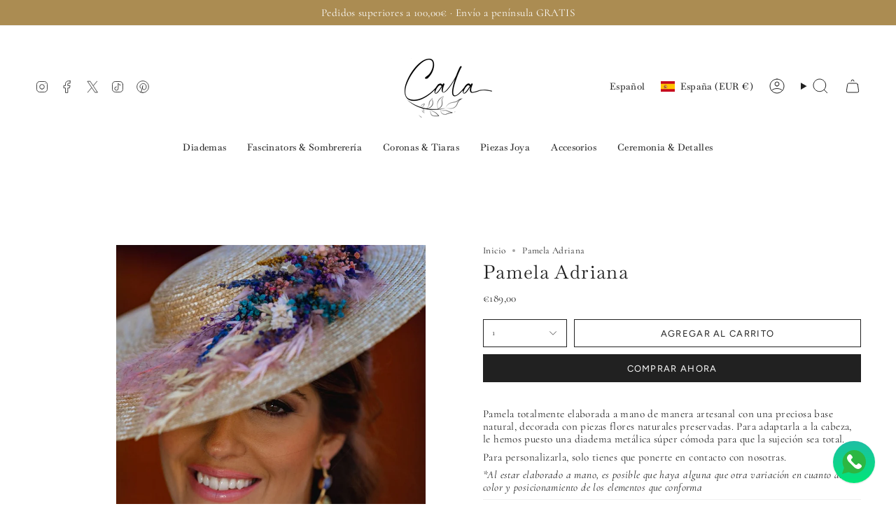

--- FILE ---
content_type: text/html; charset=utf-8
request_url: https://calabylilian.com/products/pamela-adriana?section_id=api-product-grid-item
body_size: 834
content:
<div id="shopify-section-api-product-grid-item" class="shopify-section">

<div data-api-content>
<div class="grid-item product-item  product-item--centered product-item--outer-text product-item--has-quickbuy "
  id="product-item--api-product-grid-item-7687846854901"
  style="--swatch-size: var(--swatch-size-filters);"
  data-grid-item
>
  <div class="product-item__image double__image" data-product-image>
    <a class="product-link" href="/products/pamela-adriana" aria-label="Pamela Adriana" data-product-link="/products/pamela-adriana"><div class="product-item__bg" data-product-image-default><figure class="image-wrapper image-wrapper--cover lazy-image lazy-image--backfill is-loading" style="--aspect-ratio: 1;" data-aos="img-in"
  data-aos-delay="||itemAnimationDelay||"
  data-aos-duration="800"
  data-aos-anchor="||itemAnimationAnchor||"
  data-aos-easing="ease-out-quart"><img src="//calabylilian.com/cdn/shop/products/IMG_15052022_191815__1080_x_1350_pixel.jpg?crop=center&amp;height=1080&amp;v=1652635303&amp;width=1080" alt="" width="1080" height="1080" loading="eager" srcset="//calabylilian.com/cdn/shop/products/IMG_15052022_191815__1080_x_1350_pixel.jpg?v=1652635303&amp;width=136 136w, //calabylilian.com/cdn/shop/products/IMG_15052022_191815__1080_x_1350_pixel.jpg?v=1652635303&amp;width=160 160w, //calabylilian.com/cdn/shop/products/IMG_15052022_191815__1080_x_1350_pixel.jpg?v=1652635303&amp;width=180 180w, //calabylilian.com/cdn/shop/products/IMG_15052022_191815__1080_x_1350_pixel.jpg?v=1652635303&amp;width=220 220w, //calabylilian.com/cdn/shop/products/IMG_15052022_191815__1080_x_1350_pixel.jpg?v=1652635303&amp;width=254 254w, //calabylilian.com/cdn/shop/products/IMG_15052022_191815__1080_x_1350_pixel.jpg?v=1652635303&amp;width=284 284w, //calabylilian.com/cdn/shop/products/IMG_15052022_191815__1080_x_1350_pixel.jpg?v=1652635303&amp;width=292 292w, //calabylilian.com/cdn/shop/products/IMG_15052022_191815__1080_x_1350_pixel.jpg?v=1652635303&amp;width=320 320w, //calabylilian.com/cdn/shop/products/IMG_15052022_191815__1080_x_1350_pixel.jpg?v=1652635303&amp;width=480 480w, //calabylilian.com/cdn/shop/products/IMG_15052022_191815__1080_x_1350_pixel.jpg?v=1652635303&amp;width=528 528w, //calabylilian.com/cdn/shop/products/IMG_15052022_191815__1080_x_1350_pixel.jpg?v=1652635303&amp;width=640 640w, //calabylilian.com/cdn/shop/products/IMG_15052022_191815__1080_x_1350_pixel.jpg?v=1652635303&amp;width=720 720w, //calabylilian.com/cdn/shop/products/IMG_15052022_191815__1080_x_1350_pixel.jpg?v=1652635303&amp;width=960 960w, //calabylilian.com/cdn/shop/products/IMG_15052022_191815__1080_x_1350_pixel.jpg?v=1652635303&amp;width=1080 1080w, //calabylilian.com/cdn/shop/products/IMG_15052022_191815__1080_x_1350_pixel.jpg?v=1652635303&amp;width=1080 1080w" sizes="100vw" fetchpriority="high" class=" fit-cover is-loading ">
</figure>

&nbsp;</div><div class="product-item__bg__under"><figure class="image-wrapper image-wrapper--cover lazy-image lazy-image--backfill is-loading" style="--aspect-ratio: 1;"><img src="//calabylilian.com/cdn/shop/products/IMG_15052022_191803__1080_x_1350_pixel.jpg?crop=center&amp;height=1080&amp;v=1652635303&amp;width=1080" alt="" width="1080" height="1080" loading="lazy" srcset="//calabylilian.com/cdn/shop/products/IMG_15052022_191803__1080_x_1350_pixel.jpg?v=1652635303&amp;width=136 136w, //calabylilian.com/cdn/shop/products/IMG_15052022_191803__1080_x_1350_pixel.jpg?v=1652635303&amp;width=160 160w, //calabylilian.com/cdn/shop/products/IMG_15052022_191803__1080_x_1350_pixel.jpg?v=1652635303&amp;width=180 180w, //calabylilian.com/cdn/shop/products/IMG_15052022_191803__1080_x_1350_pixel.jpg?v=1652635303&amp;width=220 220w, //calabylilian.com/cdn/shop/products/IMG_15052022_191803__1080_x_1350_pixel.jpg?v=1652635303&amp;width=254 254w, //calabylilian.com/cdn/shop/products/IMG_15052022_191803__1080_x_1350_pixel.jpg?v=1652635303&amp;width=284 284w, //calabylilian.com/cdn/shop/products/IMG_15052022_191803__1080_x_1350_pixel.jpg?v=1652635303&amp;width=292 292w, //calabylilian.com/cdn/shop/products/IMG_15052022_191803__1080_x_1350_pixel.jpg?v=1652635303&amp;width=320 320w, //calabylilian.com/cdn/shop/products/IMG_15052022_191803__1080_x_1350_pixel.jpg?v=1652635303&amp;width=480 480w, //calabylilian.com/cdn/shop/products/IMG_15052022_191803__1080_x_1350_pixel.jpg?v=1652635303&amp;width=528 528w, //calabylilian.com/cdn/shop/products/IMG_15052022_191803__1080_x_1350_pixel.jpg?v=1652635303&amp;width=640 640w, //calabylilian.com/cdn/shop/products/IMG_15052022_191803__1080_x_1350_pixel.jpg?v=1652635303&amp;width=720 720w, //calabylilian.com/cdn/shop/products/IMG_15052022_191803__1080_x_1350_pixel.jpg?v=1652635303&amp;width=960 960w, //calabylilian.com/cdn/shop/products/IMG_15052022_191803__1080_x_1350_pixel.jpg?v=1652635303&amp;width=1080 1080w, //calabylilian.com/cdn/shop/products/IMG_15052022_191803__1080_x_1350_pixel.jpg?v=1652635303&amp;width=1080 1080w" sizes="100vw" class=" fit-cover is-loading ">
</figure>
</div></a>

    <quick-add-product>
      <div class="quick-add__holder" data-quick-add-holder="7687846854901"><form method="post" action="/cart/add" id="ProductForm--api-product-grid-item-7687846854901" accept-charset="UTF-8" class="shopify-product-form" enctype="multipart/form-data"><input type="hidden" name="form_type" value="product" /><input type="hidden" name="utf8" value="✓" /><input type="hidden" name="id" value="42760896446709"><button class="quick-add__button caps"
              type="submit"
              name="add"
              aria-label="Adición rápida"
              data-add-to-cart
            >
              <span class="btn__text">Adición rápida</span>
              <span class="btn__plus"></span>
              <span class="btn__added">&nbsp;</span>
              <span class="btn__loader">
                <svg height="18" width="18" class="svg-loader">
                  <circle r="7" cx="9" cy="9" />
                  <circle stroke-dasharray="87.96459430051421 87.96459430051421" r="7" cx="9" cy="9" />
                </svg>
              </span>
              <span class="btn__error" data-message-error>&nbsp;</span>
            </button><input type="hidden" name="product-id" value="7687846854901" /><input type="hidden" name="section-id" value="api-product-grid-item" /></form></div>
    </quick-add-product>
  </div>

  <div class="product-information" data-product-information>
    <div class="product-item__info">
      <a class="product-link" href="/products/pamela-adriana" data-product-link="/products/pamela-adriana">
        <p class="product-item__title">Pamela Adriana</p>

        <div class="product-item__price__holder"><div class="product-item__price" data-product-price>
            
<span class="price">
  
    <span class="new-price">
      
€189,00
</span>
    
  
</span>

          </div>
        </div>
      </a></div>
  </div>
</div></div></div>